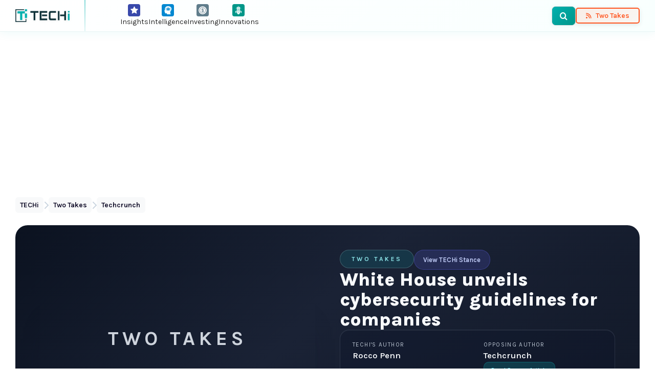

--- FILE ---
content_type: text/html; charset=UTF-8
request_url: https://www.techi.com/white-house-unveils-cybersecurity-guidelines-for-companies/
body_size: 15077
content:
<!doctype html>
<html lang="en-US" prefix="og: https://ogp.me/ns#">
<head>
	<meta charset="UTF-8">
	<meta name="viewport" content="width=device-width, initial-scale=1.0, viewport-fit=cover">
	<link rel="preload" href="https://www.techi.com/wp-content/themes/techi/assets/fonts/techi-icons.woff?irguxc" as="font" type="font/woff" crossorigin>
<!-- Google tag (gtag.js) consent mode dataLayer added by Site Kit -->
<script id="google_gtagjs-js-consent-mode-data-layer">
window.dataLayer = window.dataLayer || [];function gtag(){dataLayer.push(arguments);}
gtag('consent', 'default', {"ad_personalization":"denied","ad_storage":"denied","ad_user_data":"denied","analytics_storage":"denied","functionality_storage":"denied","security_storage":"denied","personalization_storage":"denied","region":["AT","BE","BG","CH","CY","CZ","DE","DK","EE","ES","FI","FR","GB","GR","HR","HU","IE","IS","IT","LI","LT","LU","LV","MT","NL","NO","PL","PT","RO","SE","SI","SK"],"wait_for_update":500});
window._googlesitekitConsentCategoryMap = {"statistics":["analytics_storage"],"marketing":["ad_storage","ad_user_data","ad_personalization"],"functional":["functionality_storage","security_storage"],"preferences":["personalization_storage"]};
window._googlesitekitConsents = {"ad_personalization":"denied","ad_storage":"denied","ad_user_data":"denied","analytics_storage":"denied","functionality_storage":"denied","security_storage":"denied","personalization_storage":"denied","region":["AT","BE","BG","CH","CY","CZ","DE","DK","EE","ES","FI","FR","GB","GR","HR","HU","IE","IS","IT","LI","LT","LU","LV","MT","NL","NO","PL","PT","RO","SE","SI","SK"],"wait_for_update":500};
</script>
<!-- End Google tag (gtag.js) consent mode dataLayer added by Site Kit -->

<!-- Search Engine Optimization by Rank Math PRO - https://rankmath.com/ -->
<title>White House unveils cybersecurity guidelines for companies - TECHi</title>
<meta name="description" content="The White House has released guidelines aimed at prodding companies that run some of the nation&#039;s most essential services such as utilities, cellphone towers"/>
<meta name="robots" content="follow, index, max-snippet:-1, max-video-preview:-1, max-image-preview:large"/>
<link rel="canonical" href="https://www.techi.com/white-house-unveils-cybersecurity-guidelines-for-companies/" />
<meta property="og:locale" content="en_US" />
<meta property="og:type" content="article" />
<meta property="og:title" content="White House unveils cybersecurity guidelines for companies - TECHi" />
<meta property="og:description" content="The White House has released guidelines aimed at prodding companies that run some of the nation&#039;s most essential services such as utilities, cellphone towers" />
<meta property="og:url" content="https://www.techi.com/white-house-unveils-cybersecurity-guidelines-for-companies/" />
<meta property="og:site_name" content="TECHi" />
<meta property="article:publisher" content="https://www.facebook.com/WeAreTECHi/" />
<meta property="article:author" content="http://www.facebook.com/profile.php?id=100001202480667" />
<meta property="article:section" content="Impact" />
<meta property="fb:app_id" content="1404538146480849" />
<meta property="og:image" content="https://www.techi.com/wp-content/uploads/2024/12/OpenGraph-Thumbnail.png" />
<meta property="og:image:secure_url" content="https://www.techi.com/wp-content/uploads/2024/12/OpenGraph-Thumbnail.png" />
<meta property="og:image:width" content="1200" />
<meta property="og:image:height" content="630" />
<meta property="og:image:alt" content="social media default thumbnail" />
<meta property="og:image:type" content="image/png" />
<meta property="article:published_time" content="2014-02-13T23:20:53-05:00" />
<meta name="twitter:card" content="summary_large_image" />
<meta name="twitter:title" content="White House unveils cybersecurity guidelines for companies - TECHi" />
<meta name="twitter:description" content="The White House has released guidelines aimed at prodding companies that run some of the nation&#039;s most essential services such as utilities, cellphone towers" />
<meta name="twitter:site" content="@TechiBlog" />
<meta name="twitter:creator" content="@socialpros" />
<meta name="twitter:image" content="https://www.techi.com/wp-content/uploads/2024/12/OpenGraph-Thumbnail.png" />
<script type="application/ld+json" class="rank-math-schema-pro">{"@context":"https://schema.org","@graph":[{"@type":"Place","@id":"https://www.techi.com/#place","address":{"@type":"PostalAddress","streetAddress":"30 N Gould St Ste R","addressLocality":"Sheridan","addressRegion":"Wyoming","postalCode":"82801","addressCountry":"USA"}},{"@type":"Organization","@id":"https://www.techi.com/#organization","name":"TECHi","url":"https://www.techi.com","sameAs":["https://www.facebook.com/WeAreTECHi/","https://twitter.com/TechiBlog","https://www.linkedin.com/company/techi/","https://www.pinterest.com/techi/","https://www.youtube.com/@Techi","https://www.instagram.com/wearetechi/"],"email":"info@techi.com","address":{"@type":"PostalAddress","streetAddress":"30 N Gould St Ste R","addressLocality":"Sheridan","addressRegion":"Wyoming","postalCode":"82801","addressCountry":"USA"},"logo":{"@type":"ImageObject","@id":"https://www.techi.com/#logo","url":"https://www.techi.com/wp-content/uploads/2024/10/300px.png","contentUrl":"https://www.techi.com/wp-content/uploads/2024/10/300px.png","caption":"TECHi","inLanguage":"en-US","width":"300","height":"71"},"contactPoint":[{"@type":"ContactPoint","telephone":"+1-307-463-4505","contactType":"customer support"}],"description":"Techi.com is a destination for disruptive technology and emerging trends.","legalName":"TECHi","numberOfEmployees":{"@type":"QuantitativeValue","value":"50"},"location":{"@id":"https://www.techi.com/#place"}},{"@type":"WebSite","@id":"https://www.techi.com/#website","url":"https://www.techi.com","name":"TECHi","alternateName":"TECHi.com","publisher":{"@id":"https://www.techi.com/#organization"},"inLanguage":"en-US"},{"@type":"ImageObject","@id":"https://www.techi.com/wp-content/uploads/2024/12/OpenGraph-Thumbnail.png","url":"https://www.techi.com/wp-content/uploads/2024/12/OpenGraph-Thumbnail.png","width":"1200","height":"630","caption":"social media default thumbnail","inLanguage":"en-US"},{"@type":"BreadcrumbList","@id":"https://www.techi.com/white-house-unveils-cybersecurity-guidelines-for-companies/#breadcrumb","itemListElement":[{"@type":"ListItem","position":"1","item":{"@id":"https://www.techi.com","name":"TECHi"}},{"@type":"ListItem","position":"2","item":{"@id":"https://www.techi.com/two-takes/","name":"Two Takes"}},{"@type":"ListItem","position":"3","item":{"@id":"https://www.techi.com/source/techcrunch-com/","name":"Techcrunch"}},{"@type":"ListItem","position":"4","item":{"@id":"https://www.techi.com/white-house-unveils-cybersecurity-guidelines-for-companies/","name":"White House unveils cybersecurity guidelines for companies"}}]},{"@type":"WebPage","@id":"https://www.techi.com/white-house-unveils-cybersecurity-guidelines-for-companies/#webpage","url":"https://www.techi.com/white-house-unveils-cybersecurity-guidelines-for-companies/","name":"White House unveils cybersecurity guidelines for companies - TECHi","datePublished":"2014-02-13T23:20:53-05:00","dateModified":"2014-02-13T23:20:53-05:00","isPartOf":{"@id":"https://www.techi.com/#website"},"primaryImageOfPage":{"@id":"https://www.techi.com/wp-content/uploads/2024/12/OpenGraph-Thumbnail.png"},"inLanguage":"en-US","breadcrumb":{"@id":"https://www.techi.com/white-house-unveils-cybersecurity-guidelines-for-companies/#breadcrumb"}},{"@type":"Person","@id":"https://www.techi.com/author/roccopenn/","name":"Rocco Penn","url":"https://www.techi.com/author/roccopenn/","image":{"@type":"ImageObject","@id":"https://secure.gravatar.com/avatar/cc2172f7bba08780eeae1d5a65422345?s=96&amp;d=404&amp;r=g","url":"https://secure.gravatar.com/avatar/cc2172f7bba08780eeae1d5a65422345?s=96&amp;d=404&amp;r=g","caption":"Rocco Penn","inLanguage":"en-US"},"sameAs":["http://www.facebook.com/profile.php?id=100001202480667","https://twitter.com/http://twitter.com/socialpros"],"worksFor":{"@id":"https://www.techi.com/#organization"}},{"@type":"NewsArticle","headline":"White House unveils cybersecurity guidelines for companies - TECHi","datePublished":"2014-02-13T23:20:53-05:00","dateModified":"2014-02-13T23:20:53-05:00","articleSection":"Techcrunch","author":{"@id":"https://www.techi.com/author/roccopenn/","name":"Rocco Penn"},"publisher":{"@id":"https://www.techi.com/#organization"},"description":"The White House\u00a0has released guidelines aimed at prodding companies that run some of the nation&#039;s most essential services such as utilities, cellphone towers","copyrightYear":"2014","copyrightHolder":{"@id":"https://www.techi.com/#organization"},"name":"White House unveils cybersecurity guidelines for companies - TECHi","@id":"https://www.techi.com/white-house-unveils-cybersecurity-guidelines-for-companies/#richSnippet","isPartOf":{"@id":"https://www.techi.com/white-house-unveils-cybersecurity-guidelines-for-companies/#webpage"},"image":{"@id":"https://www.techi.com/wp-content/uploads/2024/12/OpenGraph-Thumbnail.png"},"inLanguage":"en-US","mainEntityOfPage":{"@id":"https://www.techi.com/white-house-unveils-cybersecurity-guidelines-for-companies/#webpage"}}]}</script>
<!-- /Rank Math WordPress SEO plugin -->

<link rel='dns-prefetch' href='//cdn.jsdelivr.net' />
<link rel='dns-prefetch' href='//www.googletagmanager.com' />
<link rel='dns-prefetch' href='//fonts.googleapis.com' />
<link rel='dns-prefetch' href='//symbol-search.tradingview.com' />
<link rel='dns-prefetch' href='//www.tradingview.com' />
<link rel='dns-prefetch' href='//cdnjs.cloudflare.com' />
<link rel='dns-prefetch' href='//pagead2.googlesyndication.com' />
<link href='https://fonts.googleapis.com' rel='preconnect' />
<link href='https://fonts.gstatic.com' crossorigin rel='preconnect' />
<link href='https://cdn.jsdelivr.net' rel='preconnect' />
<link rel="alternate" type="application/rss+xml" title="TECHi &raquo; Feed" href="https://www.techi.com/feed/" />
<link rel="alternate" type="application/rss+xml" title="TECHi &raquo; Comments Feed" href="https://www.techi.com/comments/feed/" />
<link rel="alternate" type="application/rss+xml" title="TECHi &raquo; White House unveils cybersecurity guidelines for companies Comments Feed" href="https://www.techi.com/white-house-unveils-cybersecurity-guidelines-for-companies/feed/" />
<style id='wp-img-auto-sizes-contain-inline-css'>
img:is([sizes=auto i],[sizes^="auto," i]){contain-intrinsic-size:3000px 1500px}
/*# sourceURL=wp-img-auto-sizes-contain-inline-css */
</style>
<style id='classic-theme-styles-inline-css'>
/*! This file is auto-generated */
.wp-block-button__link{color:#fff;background-color:#32373c;border-radius:9999px;box-shadow:none;text-decoration:none;padding:calc(.667em + 2px) calc(1.333em + 2px);font-size:1.125em}.wp-block-file__button{background:#32373c;color:#fff;text-decoration:none}
/*# sourceURL=/wp-includes/css/classic-themes.min.css */
</style>
<link rel='stylesheet' id='techi-critical-css' href='https://www.techi.com/wp-content/themes/techi/style.css?ver=1769352471' media='all' />
<link rel='stylesheet' id='techi-icon-fonts-css' href='https://www.techi.com/wp-content/themes/techi/assets/css/techi-fonts.css?ver=1769352471' media='all' />
<link rel='stylesheet' id='bootstrap-css' href='https://cdn.jsdelivr.net/npm/bootstrap@5.3.3/dist/css/bootstrap.min.css?ver=1769352471' media='all' />
<link rel='stylesheet' id='techi-fonts-css' href='https://fonts.googleapis.com/css2?family=Karla:ital,wght@0,300;0,400;0,500;0,600;0,700;0,800;1,300;1,400;1,500;1,600;1,700;1,800&#038;display=swap&#038;ver=1769352471' media='all' />
<link rel='stylesheet' id='techi-two-takes-css' href='https://www.techi.com/wp-content/themes/techi/assets/css/single-two-takes.css?ver=1769352471' media='all' />

<!-- Google tag (gtag.js) snippet added by Site Kit -->
<!-- Google Analytics snippet added by Site Kit -->
<script src="https://www.googletagmanager.com/gtag/js?id=G-0BXX1SX6FP&amp;ver=1769352471" id="google_gtagjs-js" async></script>
<script id="google_gtagjs-js-after">
window.dataLayer = window.dataLayer || [];function gtag(){dataLayer.push(arguments);}
gtag("set","linker",{"domains":["www.techi.com"]});
gtag("js", new Date());
gtag("set", "developer_id.dZTNiMT", true);
gtag("config", "G-0BXX1SX6FP", {"googlesitekit_post_type":"two-takes"});
 window._googlesitekit = window._googlesitekit || {}; window._googlesitekit.throttledEvents = []; window._googlesitekit.gtagEvent = (name, data) => { var key = JSON.stringify( { name, data } ); if ( !! window._googlesitekit.throttledEvents[ key ] ) { return; } window._googlesitekit.throttledEvents[ key ] = true; setTimeout( () => { delete window._googlesitekit.throttledEvents[ key ]; }, 5 ); gtag( "event", name, { ...data, event_source: "site-kit" } ); }; 
//# sourceURL=google_gtagjs-js-after
</script>
<style type="text/css">.aawp .aawp-tb__row--highlight{background-color:#256aaf;}.aawp .aawp-tb__row--highlight{color:#fff;}.aawp .aawp-tb__row--highlight a{color:#fff;}</style><meta name="generator" content="Site Kit by Google 1.170.0" /><script>document.documentElement.className += " js";</script>
<style type="text/css">
		/* Admin bar logo */
		#wpadminbar #wp-admin-bar-wp-logo > .ab-item .ab-icon {
			background-image: url(https://www.techi.com/wp-content/uploads/2024/10/300px.png) !important;
			background-size: 20px 20px;
			background-repeat: no-repeat;
			background-position: center center;
			width: 26px;
			height: 26px;
		}
		#wpadminbar #wp-admin-bar-wp-logo > .ab-item .ab-icon:before {
			content: "";
		}
		
		/* Login page favicon (bonus) */
		.login #login h1 a {
			background-image: url(https://www.techi.com/wp-content/uploads/2024/10/300px.png);
		}
	</style>
<!-- Google AdSense meta tags added by Site Kit -->
<meta name="google-adsense-platform-account" content="ca-host-pub-2644536267352236">
<meta name="google-adsense-platform-domain" content="sitekit.withgoogle.com">
<!-- End Google AdSense meta tags added by Site Kit -->

<!-- Google AdSense snippet added by Site Kit -->
<script async src="https://pagead2.googlesyndication.com/pagead/js/adsbygoogle.js?client=ca-pub-3622621990509594&amp;host=ca-host-pub-2644536267352236" crossorigin="anonymous"></script>

<!-- End Google AdSense snippet added by Site Kit -->
<link rel="icon" href="https://www.techi.com/wp-content/uploads/2025/04/cropped-techi-favicon-32x32.png" sizes="32x32" />
<link rel="icon" href="https://www.techi.com/wp-content/uploads/2025/04/cropped-techi-favicon-192x192.png" sizes="192x192" />
<link rel="apple-touch-icon" href="https://www.techi.com/wp-content/uploads/2025/04/cropped-techi-favicon-180x180.png" />
<meta name="msapplication-TileImage" content="https://www.techi.com/wp-content/uploads/2025/04/cropped-techi-favicon-270x270.png" />
<style id='wp-block-heading-inline-css'>
h1:where(.wp-block-heading).has-background,h2:where(.wp-block-heading).has-background,h3:where(.wp-block-heading).has-background,h4:where(.wp-block-heading).has-background,h5:where(.wp-block-heading).has-background,h6:where(.wp-block-heading).has-background{padding:1.25em 2.375em}h1.has-text-align-left[style*=writing-mode]:where([style*=vertical-lr]),h1.has-text-align-right[style*=writing-mode]:where([style*=vertical-rl]),h2.has-text-align-left[style*=writing-mode]:where([style*=vertical-lr]),h2.has-text-align-right[style*=writing-mode]:where([style*=vertical-rl]),h3.has-text-align-left[style*=writing-mode]:where([style*=vertical-lr]),h3.has-text-align-right[style*=writing-mode]:where([style*=vertical-rl]),h4.has-text-align-left[style*=writing-mode]:where([style*=vertical-lr]),h4.has-text-align-right[style*=writing-mode]:where([style*=vertical-rl]),h5.has-text-align-left[style*=writing-mode]:where([style*=vertical-lr]),h5.has-text-align-right[style*=writing-mode]:where([style*=vertical-rl]),h6.has-text-align-left[style*=writing-mode]:where([style*=vertical-lr]),h6.has-text-align-right[style*=writing-mode]:where([style*=vertical-rl]){rotate:180deg}
/*# sourceURL=https://www.techi.com/wp-includes/blocks/heading/style.min.css */
</style>
<style id='wp-block-image-inline-css'>
.wp-block-image>a,.wp-block-image>figure>a{display:inline-block}.wp-block-image img{box-sizing:border-box;height:auto;max-width:100%;vertical-align:bottom}@media not (prefers-reduced-motion){.wp-block-image img.hide{visibility:hidden}.wp-block-image img.show{animation:show-content-image .4s}}.wp-block-image[style*=border-radius] img,.wp-block-image[style*=border-radius]>a{border-radius:inherit}.wp-block-image.has-custom-border img{box-sizing:border-box}.wp-block-image.aligncenter{text-align:center}.wp-block-image.alignfull>a,.wp-block-image.alignwide>a{width:100%}.wp-block-image.alignfull img,.wp-block-image.alignwide img{height:auto;width:100%}.wp-block-image .aligncenter,.wp-block-image .alignleft,.wp-block-image .alignright,.wp-block-image.aligncenter,.wp-block-image.alignleft,.wp-block-image.alignright{display:table}.wp-block-image .aligncenter>figcaption,.wp-block-image .alignleft>figcaption,.wp-block-image .alignright>figcaption,.wp-block-image.aligncenter>figcaption,.wp-block-image.alignleft>figcaption,.wp-block-image.alignright>figcaption{caption-side:bottom;display:table-caption}.wp-block-image .alignleft{float:left;margin:.5em 1em .5em 0}.wp-block-image .alignright{float:right;margin:.5em 0 .5em 1em}.wp-block-image .aligncenter{margin-left:auto;margin-right:auto}.wp-block-image :where(figcaption){margin-bottom:1em;margin-top:.5em}.wp-block-image.is-style-circle-mask img{border-radius:9999px}@supports ((-webkit-mask-image:none) or (mask-image:none)) or (-webkit-mask-image:none){.wp-block-image.is-style-circle-mask img{border-radius:0;-webkit-mask-image:url('data:image/svg+xml;utf8,<svg viewBox="0 0 100 100" xmlns="http://www.w3.org/2000/svg"><circle cx="50" cy="50" r="50"/></svg>');mask-image:url('data:image/svg+xml;utf8,<svg viewBox="0 0 100 100" xmlns="http://www.w3.org/2000/svg"><circle cx="50" cy="50" r="50"/></svg>');mask-mode:alpha;-webkit-mask-position:center;mask-position:center;-webkit-mask-repeat:no-repeat;mask-repeat:no-repeat;-webkit-mask-size:contain;mask-size:contain}}:root :where(.wp-block-image.is-style-rounded img,.wp-block-image .is-style-rounded img){border-radius:9999px}.wp-block-image figure{margin:0}.wp-lightbox-container{display:flex;flex-direction:column;position:relative}.wp-lightbox-container img{cursor:zoom-in}.wp-lightbox-container img:hover+button{opacity:1}.wp-lightbox-container button{align-items:center;backdrop-filter:blur(16px) saturate(180%);background-color:#5a5a5a40;border:none;border-radius:4px;cursor:zoom-in;display:flex;height:20px;justify-content:center;opacity:0;padding:0;position:absolute;right:16px;text-align:center;top:16px;width:20px;z-index:100}@media not (prefers-reduced-motion){.wp-lightbox-container button{transition:opacity .2s ease}}.wp-lightbox-container button:focus-visible{outline:3px auto #5a5a5a40;outline:3px auto -webkit-focus-ring-color;outline-offset:3px}.wp-lightbox-container button:hover{cursor:pointer;opacity:1}.wp-lightbox-container button:focus{opacity:1}.wp-lightbox-container button:focus,.wp-lightbox-container button:hover,.wp-lightbox-container button:not(:hover):not(:active):not(.has-background){background-color:#5a5a5a40;border:none}.wp-lightbox-overlay{box-sizing:border-box;cursor:zoom-out;height:100vh;left:0;overflow:hidden;position:fixed;top:0;visibility:hidden;width:100%;z-index:100000}.wp-lightbox-overlay .close-button{align-items:center;cursor:pointer;display:flex;justify-content:center;min-height:40px;min-width:40px;padding:0;position:absolute;right:calc(env(safe-area-inset-right) + 16px);top:calc(env(safe-area-inset-top) + 16px);z-index:5000000}.wp-lightbox-overlay .close-button:focus,.wp-lightbox-overlay .close-button:hover,.wp-lightbox-overlay .close-button:not(:hover):not(:active):not(.has-background){background:none;border:none}.wp-lightbox-overlay .lightbox-image-container{height:var(--wp--lightbox-container-height);left:50%;overflow:hidden;position:absolute;top:50%;transform:translate(-50%,-50%);transform-origin:top left;width:var(--wp--lightbox-container-width);z-index:9999999999}.wp-lightbox-overlay .wp-block-image{align-items:center;box-sizing:border-box;display:flex;height:100%;justify-content:center;margin:0;position:relative;transform-origin:0 0;width:100%;z-index:3000000}.wp-lightbox-overlay .wp-block-image img{height:var(--wp--lightbox-image-height);min-height:var(--wp--lightbox-image-height);min-width:var(--wp--lightbox-image-width);width:var(--wp--lightbox-image-width)}.wp-lightbox-overlay .wp-block-image figcaption{display:none}.wp-lightbox-overlay button{background:none;border:none}.wp-lightbox-overlay .scrim{background-color:#fff;height:100%;opacity:.9;position:absolute;width:100%;z-index:2000000}.wp-lightbox-overlay.active{visibility:visible}@media not (prefers-reduced-motion){.wp-lightbox-overlay.active{animation:turn-on-visibility .25s both}.wp-lightbox-overlay.active img{animation:turn-on-visibility .35s both}.wp-lightbox-overlay.show-closing-animation:not(.active){animation:turn-off-visibility .35s both}.wp-lightbox-overlay.show-closing-animation:not(.active) img{animation:turn-off-visibility .25s both}.wp-lightbox-overlay.zoom.active{animation:none;opacity:1;visibility:visible}.wp-lightbox-overlay.zoom.active .lightbox-image-container{animation:lightbox-zoom-in .4s}.wp-lightbox-overlay.zoom.active .lightbox-image-container img{animation:none}.wp-lightbox-overlay.zoom.active .scrim{animation:turn-on-visibility .4s forwards}.wp-lightbox-overlay.zoom.show-closing-animation:not(.active){animation:none}.wp-lightbox-overlay.zoom.show-closing-animation:not(.active) .lightbox-image-container{animation:lightbox-zoom-out .4s}.wp-lightbox-overlay.zoom.show-closing-animation:not(.active) .lightbox-image-container img{animation:none}.wp-lightbox-overlay.zoom.show-closing-animation:not(.active) .scrim{animation:turn-off-visibility .4s forwards}}@keyframes show-content-image{0%{visibility:hidden}99%{visibility:hidden}to{visibility:visible}}@keyframes turn-on-visibility{0%{opacity:0}to{opacity:1}}@keyframes turn-off-visibility{0%{opacity:1;visibility:visible}99%{opacity:0;visibility:visible}to{opacity:0;visibility:hidden}}@keyframes lightbox-zoom-in{0%{transform:translate(calc((-100vw + var(--wp--lightbox-scrollbar-width))/2 + var(--wp--lightbox-initial-left-position)),calc(-50vh + var(--wp--lightbox-initial-top-position))) scale(var(--wp--lightbox-scale))}to{transform:translate(-50%,-50%) scale(1)}}@keyframes lightbox-zoom-out{0%{transform:translate(-50%,-50%) scale(1);visibility:visible}99%{visibility:visible}to{transform:translate(calc((-100vw + var(--wp--lightbox-scrollbar-width))/2 + var(--wp--lightbox-initial-left-position)),calc(-50vh + var(--wp--lightbox-initial-top-position))) scale(var(--wp--lightbox-scale));visibility:hidden}}
/*# sourceURL=https://www.techi.com/wp-includes/blocks/image/style.min.css */
</style>
<style id='wp-block-image-theme-inline-css'>
:root :where(.wp-block-image figcaption){color:#555;font-size:13px;text-align:center}.is-dark-theme :root :where(.wp-block-image figcaption){color:#ffffffa6}.wp-block-image{margin:0 0 1em}
/*# sourceURL=https://www.techi.com/wp-includes/blocks/image/theme.min.css */
</style>
<style id='wp-block-columns-inline-css'>
.wp-block-columns{box-sizing:border-box;display:flex;flex-wrap:wrap!important}@media (min-width:782px){.wp-block-columns{flex-wrap:nowrap!important}}.wp-block-columns{align-items:normal!important}.wp-block-columns.are-vertically-aligned-top{align-items:flex-start}.wp-block-columns.are-vertically-aligned-center{align-items:center}.wp-block-columns.are-vertically-aligned-bottom{align-items:flex-end}@media (max-width:781px){.wp-block-columns:not(.is-not-stacked-on-mobile)>.wp-block-column{flex-basis:100%!important}}@media (min-width:782px){.wp-block-columns:not(.is-not-stacked-on-mobile)>.wp-block-column{flex-basis:0;flex-grow:1}.wp-block-columns:not(.is-not-stacked-on-mobile)>.wp-block-column[style*=flex-basis]{flex-grow:0}}.wp-block-columns.is-not-stacked-on-mobile{flex-wrap:nowrap!important}.wp-block-columns.is-not-stacked-on-mobile>.wp-block-column{flex-basis:0;flex-grow:1}.wp-block-columns.is-not-stacked-on-mobile>.wp-block-column[style*=flex-basis]{flex-grow:0}:where(.wp-block-columns){margin-bottom:1.75em}:where(.wp-block-columns.has-background){padding:1.25em 2.375em}.wp-block-column{flex-grow:1;min-width:0;overflow-wrap:break-word;word-break:break-word}.wp-block-column.is-vertically-aligned-top{align-self:flex-start}.wp-block-column.is-vertically-aligned-center{align-self:center}.wp-block-column.is-vertically-aligned-bottom{align-self:flex-end}.wp-block-column.is-vertically-aligned-stretch{align-self:stretch}.wp-block-column.is-vertically-aligned-bottom,.wp-block-column.is-vertically-aligned-center,.wp-block-column.is-vertically-aligned-top{width:100%}
/*# sourceURL=https://www.techi.com/wp-includes/blocks/columns/style.min.css */
</style>
<style id='wp-block-paragraph-inline-css'>
.is-small-text{font-size:.875em}.is-regular-text{font-size:1em}.is-large-text{font-size:2.25em}.is-larger-text{font-size:3em}.has-drop-cap:not(:focus):first-letter{float:left;font-size:8.4em;font-style:normal;font-weight:100;line-height:.68;margin:.05em .1em 0 0;text-transform:uppercase}body.rtl .has-drop-cap:not(:focus):first-letter{float:none;margin-left:.1em}p.has-drop-cap.has-background{overflow:hidden}:root :where(p.has-background){padding:1.25em 2.375em}:where(p.has-text-color:not(.has-link-color)) a{color:inherit}p.has-text-align-left[style*="writing-mode:vertical-lr"],p.has-text-align-right[style*="writing-mode:vertical-rl"]{rotate:180deg}
/*# sourceURL=https://www.techi.com/wp-includes/blocks/paragraph/style.min.css */
</style>
<style id='global-styles-inline-css'>
:root{--wp--preset--aspect-ratio--square: 1;--wp--preset--aspect-ratio--4-3: 4/3;--wp--preset--aspect-ratio--3-4: 3/4;--wp--preset--aspect-ratio--3-2: 3/2;--wp--preset--aspect-ratio--2-3: 2/3;--wp--preset--aspect-ratio--16-9: 16/9;--wp--preset--aspect-ratio--9-16: 9/16;--wp--preset--color--black: #000000;--wp--preset--color--cyan-bluish-gray: #abb8c3;--wp--preset--color--white: #ffffff;--wp--preset--color--pale-pink: #f78da7;--wp--preset--color--vivid-red: #cf2e2e;--wp--preset--color--luminous-vivid-orange: #ff6900;--wp--preset--color--luminous-vivid-amber: #fcb900;--wp--preset--color--light-green-cyan: #7bdcb5;--wp--preset--color--vivid-green-cyan: #00d084;--wp--preset--color--pale-cyan-blue: #8ed1fc;--wp--preset--color--vivid-cyan-blue: #0693e3;--wp--preset--color--vivid-purple: #9b51e0;--wp--preset--gradient--vivid-cyan-blue-to-vivid-purple: linear-gradient(135deg,rgb(6,147,227) 0%,rgb(155,81,224) 100%);--wp--preset--gradient--light-green-cyan-to-vivid-green-cyan: linear-gradient(135deg,rgb(122,220,180) 0%,rgb(0,208,130) 100%);--wp--preset--gradient--luminous-vivid-amber-to-luminous-vivid-orange: linear-gradient(135deg,rgb(252,185,0) 0%,rgb(255,105,0) 100%);--wp--preset--gradient--luminous-vivid-orange-to-vivid-red: linear-gradient(135deg,rgb(255,105,0) 0%,rgb(207,46,46) 100%);--wp--preset--gradient--very-light-gray-to-cyan-bluish-gray: linear-gradient(135deg,rgb(238,238,238) 0%,rgb(169,184,195) 100%);--wp--preset--gradient--cool-to-warm-spectrum: linear-gradient(135deg,rgb(74,234,220) 0%,rgb(151,120,209) 20%,rgb(207,42,186) 40%,rgb(238,44,130) 60%,rgb(251,105,98) 80%,rgb(254,248,76) 100%);--wp--preset--gradient--blush-light-purple: linear-gradient(135deg,rgb(255,206,236) 0%,rgb(152,150,240) 100%);--wp--preset--gradient--blush-bordeaux: linear-gradient(135deg,rgb(254,205,165) 0%,rgb(254,45,45) 50%,rgb(107,0,62) 100%);--wp--preset--gradient--luminous-dusk: linear-gradient(135deg,rgb(255,203,112) 0%,rgb(199,81,192) 50%,rgb(65,88,208) 100%);--wp--preset--gradient--pale-ocean: linear-gradient(135deg,rgb(255,245,203) 0%,rgb(182,227,212) 50%,rgb(51,167,181) 100%);--wp--preset--gradient--electric-grass: linear-gradient(135deg,rgb(202,248,128) 0%,rgb(113,206,126) 100%);--wp--preset--gradient--midnight: linear-gradient(135deg,rgb(2,3,129) 0%,rgb(40,116,252) 100%);--wp--preset--font-size--small: 13px;--wp--preset--font-size--medium: 20px;--wp--preset--font-size--large: 36px;--wp--preset--font-size--x-large: 42px;--wp--preset--spacing--20: 0.44rem;--wp--preset--spacing--30: 0.67rem;--wp--preset--spacing--40: 1rem;--wp--preset--spacing--50: 1.5rem;--wp--preset--spacing--60: 2.25rem;--wp--preset--spacing--70: 3.38rem;--wp--preset--spacing--80: 5.06rem;--wp--preset--shadow--natural: 6px 6px 9px rgba(0, 0, 0, 0.2);--wp--preset--shadow--deep: 12px 12px 50px rgba(0, 0, 0, 0.4);--wp--preset--shadow--sharp: 6px 6px 0px rgba(0, 0, 0, 0.2);--wp--preset--shadow--outlined: 6px 6px 0px -3px rgb(255, 255, 255), 6px 6px rgb(0, 0, 0);--wp--preset--shadow--crisp: 6px 6px 0px rgb(0, 0, 0);}:where(.is-layout-flex){gap: 0.5em;}:where(.is-layout-grid){gap: 0.5em;}body .is-layout-flex{display: flex;}.is-layout-flex{flex-wrap: wrap;align-items: center;}.is-layout-flex > :is(*, div){margin: 0;}body .is-layout-grid{display: grid;}.is-layout-grid > :is(*, div){margin: 0;}:where(.wp-block-columns.is-layout-flex){gap: 2em;}:where(.wp-block-columns.is-layout-grid){gap: 2em;}:where(.wp-block-post-template.is-layout-flex){gap: 1.25em;}:where(.wp-block-post-template.is-layout-grid){gap: 1.25em;}.has-black-color{color: var(--wp--preset--color--black) !important;}.has-cyan-bluish-gray-color{color: var(--wp--preset--color--cyan-bluish-gray) !important;}.has-white-color{color: var(--wp--preset--color--white) !important;}.has-pale-pink-color{color: var(--wp--preset--color--pale-pink) !important;}.has-vivid-red-color{color: var(--wp--preset--color--vivid-red) !important;}.has-luminous-vivid-orange-color{color: var(--wp--preset--color--luminous-vivid-orange) !important;}.has-luminous-vivid-amber-color{color: var(--wp--preset--color--luminous-vivid-amber) !important;}.has-light-green-cyan-color{color: var(--wp--preset--color--light-green-cyan) !important;}.has-vivid-green-cyan-color{color: var(--wp--preset--color--vivid-green-cyan) !important;}.has-pale-cyan-blue-color{color: var(--wp--preset--color--pale-cyan-blue) !important;}.has-vivid-cyan-blue-color{color: var(--wp--preset--color--vivid-cyan-blue) !important;}.has-vivid-purple-color{color: var(--wp--preset--color--vivid-purple) !important;}.has-black-background-color{background-color: var(--wp--preset--color--black) !important;}.has-cyan-bluish-gray-background-color{background-color: var(--wp--preset--color--cyan-bluish-gray) !important;}.has-white-background-color{background-color: var(--wp--preset--color--white) !important;}.has-pale-pink-background-color{background-color: var(--wp--preset--color--pale-pink) !important;}.has-vivid-red-background-color{background-color: var(--wp--preset--color--vivid-red) !important;}.has-luminous-vivid-orange-background-color{background-color: var(--wp--preset--color--luminous-vivid-orange) !important;}.has-luminous-vivid-amber-background-color{background-color: var(--wp--preset--color--luminous-vivid-amber) !important;}.has-light-green-cyan-background-color{background-color: var(--wp--preset--color--light-green-cyan) !important;}.has-vivid-green-cyan-background-color{background-color: var(--wp--preset--color--vivid-green-cyan) !important;}.has-pale-cyan-blue-background-color{background-color: var(--wp--preset--color--pale-cyan-blue) !important;}.has-vivid-cyan-blue-background-color{background-color: var(--wp--preset--color--vivid-cyan-blue) !important;}.has-vivid-purple-background-color{background-color: var(--wp--preset--color--vivid-purple) !important;}.has-black-border-color{border-color: var(--wp--preset--color--black) !important;}.has-cyan-bluish-gray-border-color{border-color: var(--wp--preset--color--cyan-bluish-gray) !important;}.has-white-border-color{border-color: var(--wp--preset--color--white) !important;}.has-pale-pink-border-color{border-color: var(--wp--preset--color--pale-pink) !important;}.has-vivid-red-border-color{border-color: var(--wp--preset--color--vivid-red) !important;}.has-luminous-vivid-orange-border-color{border-color: var(--wp--preset--color--luminous-vivid-orange) !important;}.has-luminous-vivid-amber-border-color{border-color: var(--wp--preset--color--luminous-vivid-amber) !important;}.has-light-green-cyan-border-color{border-color: var(--wp--preset--color--light-green-cyan) !important;}.has-vivid-green-cyan-border-color{border-color: var(--wp--preset--color--vivid-green-cyan) !important;}.has-pale-cyan-blue-border-color{border-color: var(--wp--preset--color--pale-cyan-blue) !important;}.has-vivid-cyan-blue-border-color{border-color: var(--wp--preset--color--vivid-cyan-blue) !important;}.has-vivid-purple-border-color{border-color: var(--wp--preset--color--vivid-purple) !important;}.has-vivid-cyan-blue-to-vivid-purple-gradient-background{background: var(--wp--preset--gradient--vivid-cyan-blue-to-vivid-purple) !important;}.has-light-green-cyan-to-vivid-green-cyan-gradient-background{background: var(--wp--preset--gradient--light-green-cyan-to-vivid-green-cyan) !important;}.has-luminous-vivid-amber-to-luminous-vivid-orange-gradient-background{background: var(--wp--preset--gradient--luminous-vivid-amber-to-luminous-vivid-orange) !important;}.has-luminous-vivid-orange-to-vivid-red-gradient-background{background: var(--wp--preset--gradient--luminous-vivid-orange-to-vivid-red) !important;}.has-very-light-gray-to-cyan-bluish-gray-gradient-background{background: var(--wp--preset--gradient--very-light-gray-to-cyan-bluish-gray) !important;}.has-cool-to-warm-spectrum-gradient-background{background: var(--wp--preset--gradient--cool-to-warm-spectrum) !important;}.has-blush-light-purple-gradient-background{background: var(--wp--preset--gradient--blush-light-purple) !important;}.has-blush-bordeaux-gradient-background{background: var(--wp--preset--gradient--blush-bordeaux) !important;}.has-luminous-dusk-gradient-background{background: var(--wp--preset--gradient--luminous-dusk) !important;}.has-pale-ocean-gradient-background{background: var(--wp--preset--gradient--pale-ocean) !important;}.has-electric-grass-gradient-background{background: var(--wp--preset--gradient--electric-grass) !important;}.has-midnight-gradient-background{background: var(--wp--preset--gradient--midnight) !important;}.has-small-font-size{font-size: var(--wp--preset--font-size--small) !important;}.has-medium-font-size{font-size: var(--wp--preset--font-size--medium) !important;}.has-large-font-size{font-size: var(--wp--preset--font-size--large) !important;}.has-x-large-font-size{font-size: var(--wp--preset--font-size--x-large) !important;}
:where(.wp-block-columns.is-layout-flex){gap: 2em;}:where(.wp-block-columns.is-layout-grid){gap: 2em;}
/*# sourceURL=global-styles-inline-css */
</style>
<style id='core-block-supports-inline-css'>
.wp-container-core-column-is-layout-07b51d56 > :where(:not(.alignleft):not(.alignright):not(.alignfull)){margin-right:0 !important;}.wp-container-core-columns-is-layout-9d6595d7{flex-wrap:nowrap;}
/*# sourceURL=core-block-supports-inline-css */
</style>
<link rel='stylesheet' id='techi-comment-css-css' href='https://www.techi.com/wp-content/plugins/techi-commenting/assets/comment-style.css?ver=1769352471' media='all' />
</head>

<body class="wp-singular two-takes-template-default single single-two-takes postid-51098 single-format-standard wp-custom-logo wp-embed-responsive wp-theme-techi aawp-custom">

<a class="skip-link screen-reader-text" href="#primary">
	Skip to content</a>


<div id="page" class="site">

	<header class="main-top-header-bar" role="banner">
		<div class="techi-container">
			<div class="main-top-header-bar-inner">
				<div class="main-top-header-bar-inner-wrapper d-flex align-items-center justify-content-between">

					<div class="header-logo">
						<div><a href="https://www.techi.com/"><img src="https://www.techi.com/wp-content/uploads/2024/10/300px.png" alt="TECHi Logo" width="160" height="36"></a></div>					</div>

					<div class="header-btns-main-wrapper">

													<div class="header-cat-btns-wrapper">
										<div class="header-cat-all header-cat-insights">
			<a href="https://www.techi.com/category/insights/" aria-label="Navigate to Insights Page">
				<span class="screen-reader-text">Go to Insights page</span>
				<i class="techi-icon techi-star"></i>Insights			</a>
		</div>
				<div class="header-cat-all header-cat-intelligence">
			<a href="https://www.techi.com/category/intelligence/" aria-label="Navigate to Intelligence Page">
				<span class="screen-reader-text">Go to Intelligence page</span>
				<i class="techi-icon techi-intelligence"></i>Intelligence			</a>
		</div>
				<div class="header-cat-all header-cat-investing">
			<a href="https://www.techi.com/category/investing/" aria-label="Navigate to Investing Page">
				<span class="screen-reader-text">Go to Investing page</span>
				<i class="techi-icon techi-investing"></i>Investing			</a>
		</div>
				<div class="header-cat-all header-cat-innovations">
			<a href="https://www.techi.com/category/innovations/" aria-label="Navigate to Innovations Page">
				<span class="screen-reader-text">Go to Innovations page</span>
				<i class="techi-icon techi-innovations"></i>Innovations			</a>
		</div>
									</div>
						
													<div class="top-header-bar-right-elements d-none d-lg-flex align-items-center g-5">
									
	<div class="header-search-bar position-relative">
		

	<label class="screen-reader-text" for="header-search-desktop">
		Search for:	</label>

	

	<button type="submit" class="search-submit">
		<span class="screen-reader-text">Search</span>
		<i class="techi-icon techi-search"></i>
	</button>

	</div>

	<div class="two-takes-btn d-md-block d-none">
		<a href="https://www.techi.com/two-takes" aria-label="Navigate to Two Takes Page">
			<span class="screen-reader-text">Go to Two Takes page</span>
			<i class="techi-icon techi-rss-solid"></i>
			Two Takes
		</a>
	</div>
								</div>
						
													<div class="top-header-bar-right-elements d-flex d-lg-none align-items-center gap-3">
									<button class="search-mobile-btn" type="button" data-bs-toggle="offcanvas" data-bs-target="#offcanvasTop" aria-controls="offcanvasTop" aria-label="Open search bar">
		<span class="screen-reader-text">Open search panel</span>
		<i class="techi-icon techi-search"></i>
		<span class="d-none d-sm-inline">Search</span>
	</button>

	<div class="offcanvas offcanvas-top" id="offcanvasTop" aria-labelledby="offcanvasTopLabel">
		<div class="offcanvas-header">
			<h5 id="offcanvasTopLabel"></h5>
			<button type="button" class="btn-close text-reset" data-bs-dismiss="offcanvas" aria-label="Close search panel">
				<span class="screen-reader-text">Close search panel</span>
			</button>
		</div>
		<div class="offcanvas-body">
			

	<label class="screen-reader-text" for="header-search-mobile">
		Search for:	</label>

	

	<button type="submit" class="search-submit">
		<span class="screen-reader-text">Search</span>
		<i class="techi-icon techi-search"></i>
	</button>

		</div>
	</div>

		<div class="two-takes-btn-mobile d-md-none d-flex justify-content-between align-items-center gap-2">
		<a href="https://www.techi.com/two-takes" aria-label="Navigate to Two Takes Page">
			<span class="screen-reader-text">Go to Two Takes page</span>
			<i class="techi-icon techi-rss-solid"></i>
		</a>
	</div>
								</div>
						
					</div>
				</div>

								
			</div>
		</div>
	</header>

	<div id="content" class="site-content"><main id="primary" class="site-main">


	<article
		id="post-51098"
		class="two-takes-article post-51098 two-takes type-two-takes status-publish format-standard hentry category-impact source-techcrunch-com"		itemscope
		itemtype="https://schema.org/Article"
	>
		<meta itemprop="mainEntityOfPage" content="https://www.techi.com/white-house-unveils-cybersecurity-guidelines-for-companies/" />
		<meta itemprop="datePublished" content="2014-02-13T23:20:53-05:00" />
		<meta itemprop="dateModified" content="2014-02-13T23:20:53-05:00" />

		<section class="techi-container two-takes-breadcrumbs py-3">
			<div class="d-flex align-items-center gap-md-4 gap-3 flex-wrap">
				<nav class="techi-breadcrumb" aria-label="Breadcrumb">
					<nav aria-label="breadcrumbs" class="rank-math-breadcrumb"><p><a href="https://www.techi.com">TECHi</a><span class="separator"> . </span><a href="https://www.techi.com/two-takes/">Two Takes</a><span class="separator"> . </span><a href="https://www.techi.com/source/techcrunch-com/">Techcrunch</a></p></nav>				</nav>
			</div>
		</section>

		<section class="techi-container two-takes-hero-wrap">
			<div class="two-takes-hero">

				<figure class="two-takes-hero-media">
											<div class="two-takes-hero-placeholder" aria-hidden="true">
							<span>Two Takes</span>
						</div>
									</figure>

				<div class="two-takes-hero-content">
					<div class="two-takes-hero-topline">
						<span class="two-takes-hero-pill">Two Takes</span>
						<a class="two-takes-hero-stance-button" href="#two-takes-stance">
							View TECHi Stance						</a>
					</div>

					<h1 class="two-takes-hero-title" itemprop="headline">White House unveils cybersecurity guidelines for companies</h1>

					<div class="two-takes-hero-meta">
						<div class="two-takes-meta-item">
							<span class="two-takes-meta-label">TECHi&#039;s Author</span>
							<span class="two-takes-meta-value" itemprop="author" itemscope itemtype="https://schema.org/Person">
								<span itemprop="name">Rocco Penn</span>
							</span>
						</div>

						<div class="two-takes-meta-item">
							<span class="two-takes-meta-label">Opposing Author</span>
							<span class="two-takes-meta-value">Techcrunch</span>

															<a
									class="two-takes-meta-link"
									href="https://techcrunch.com//2014/02/12/white-house-unveils-cybersecurity-plan-for-big-firms-looks-to-silicon-valley-next/"
									target="_blank"
									rel="nofollow noopener noreferrer"
								>
									Read Source Article								</a>
													</div>

						<div class="two-takes-meta-item">
							<span class="two-takes-meta-label">Last Updated</span>
							<span class="two-takes-meta-value">
								<time datetime="2014-02-13T23:20:53-05:00" itemprop="dateModified">
									February 13, 2014 · 11:20 PM EST								</time>
							</span>

													</div>

					</div>
				</div>
			</div>
		</section>

		<!-- ───────── Body ────────── -->
		<section class="techi-container mt-1 techi-two-takes-single">
			<div class="two-takes-content">

				<div class="two-takes-chip-stack">
											<div class="two-takes-chip-row">
															<a class="two-takes-chip two-takes-chip--source" href="https://www.techi.com/source/techcrunch-com/">
									<span class="two-takes-chip-dot" aria-hidden="true"></span>
									<span>Techcrunch</span>
								</a>
													</div>
					
					<div class="two-takes-chip-row two-takes-chip-row--timeline">
													<span class="two-takes-chip two-takes-chip--external">
								<span class="two-takes-chip-dot" aria-hidden="true"></span>
								<span class="two-takes-chip-text">Techcrunch</span>

																	<a class="two-takes-chip-link" href="https://www.techi.com/source/techcrunch-com/">
										View all Techcrunch Two Takes by TECHi									</a>
								
																	<a class="two-takes-chip-link two-takes-chip-link--external" href="https://techcrunch.com//2014/02/12/white-house-unveils-cybersecurity-plan-for-big-firms-looks-to-silicon-valley-next/" target="_blank" rel="nofollow noopener noreferrer">
										Read the original story									</a>
															</span>
						
						<span class="two-takes-chip two-takes-chip--published">
							<span class="two-takes-chip-dot" aria-hidden="true"></span>
							<span>
								Published February 13, 2014							</span>
						</span>

											</div>
				</div>

				<div class="two-takes-layout">
					<div class="two-takes-panel two-takes-panel--techi">
						<div class="two-takes-panel-header">
							<span class="two-takes-badge">TECHi&#039;s Take</span>

															<div class="two-takes-author-meta">
									<a class="two-takes-author-avatar-link" href="https://www.techi.com/author/roccopenn/">
										<img alt='Rocco Penn' src='https://secure.gravatar.com/avatar/cc2172f7bba08780eeae1d5a65422345?s=64&#038;d=404&#038;r=g' srcset='https://secure.gravatar.com/avatar/cc2172f7bba08780eeae1d5a65422345?s=128&#038;d=404&#038;r=g 2x' class='avatar avatar-64 photo avatar-default two-takes-author-avatar' height='64' width='64' decoding='async'/>									</a>

									<div class="two-takes-author-meta-text">
										<a class="two-takes-author" href="https://www.techi.com/author/roccopenn/">
											Rocco Penn										</a>

										<ul class="two-takes-panel-meta">
											<li>
												<span class="two-takes-panel-meta-label">Words</span>
												<span class="two-takes-panel-meta-value">76</span>
											</li>
											<li>
												<span class="two-takes-panel-meta-label">Estimated Read</span>
												<span class="two-takes-panel-meta-value">
													1 min												</span>
											</li>
										</ul>
									</div>
								</div>
													</div>

						<div class="two-takes-panel-body two-takes-post-content" itemprop="articleBody">
							<p>The White House has released guidelines aimed at prodding companies that run some of the nation&#8217;s most essential services such as utilities, cellphone towers and banks to better protect themselves from cyberattacks. Officials said the guidelines, developed under an executive order that President Obama signed a year ago, provide companies overseeing the nation&#8217;s crucial infrastructure with a blueprint for identifying potential threats, protecting themselves from cyberattacks and, if an attack occurs, recovering from it.</p>						</div>
					</div>

					<div class="two-takes-panel two-takes-panel--opponent">
						<div class="two-takes-panel-header">
							<div class="two-takes-source-meta">
								
								<span class="two-takes-badge two-takes-badge--secondary">
									Techcrunch								</span>
							</div>

							<p class="two-takes-author">Techcrunch</p>

							<ul class="two-takes-panel-meta">
								<li>
									<span class="two-takes-panel-meta-label">Words</span>
									<span class="two-takes-panel-meta-value">113</span>
								</li>
								<li>
									<span class="two-takes-panel-meta-label">Estimated Read</span>
									<span class="two-takes-panel-meta-value">
										1 min									</span>
								</li>

															</ul>

															<a class="two-takes-panel-link" href="https://techcrunch.com//2014/02/12/white-house-unveils-cybersecurity-plan-for-big-firms-looks-to-silicon-valley-next/" target="_blank" rel="nofollow noopener noreferrer">
									Read Article								</a>
													</div>

						<div class="two-takes-panel-body two-takes-panel-body--opponent">
							<div class="two-takes-quote"><blockquote>
<p>The Obama administration unveiled Wednesday a long-awaited plan for bolstering the cybersecurity of critical-infrastructure providers — including big information technology and communications companies — and is gearing up to try to enlist smaller Silicon Valley shops in its battle against hackers. Top officials at the White House presented the so-called <a href="http://www.nist.gov/cyberframework/" target="_blank" rel="nofollow noopener">Cybersecurity Framework</a>, a 39-page plan for the federal government and critical-infrastructure providers (both private and public) to share more data with each other about cyber threats. It was spurred by an<a href="https://www.whitehouse.gov/the-press-office/2013/02/12/executive-order-improving-critical-infrastructure-cybersecurity" target="_blank" rel="nofollow noopener">executive order</a> that President Obama signed in February 2013 calling for the <a href="http://www.nist.gov/" target="_blank" rel="nofollow noopener">National Institute of Standards and Technology</a> and private firms to craft a voluntary framework for thwarting cyber attacks from nefarious hackers and nation states.</p>
</blockquote>
</div>
															<a href="https://techcrunch.com//2014/02/12/white-house-unveils-cybersecurity-plan-for-big-firms-looks-to-silicon-valley-next/" class="swedish-source-btn mt-4" target="_blank" rel="nofollow noopener noreferrer">
									<i class="techi-icon techi-lightbulb-o source-btn-icon" aria-hidden="true"></i>
									Source								</a>
													</div>
					</div>
				</div>

									<div class="note-box two-takes-note mt-4"><p>NOTE: TECHi Two-Takes are the stories we have chosen from the web along with a little bit of our opinion in a paragraph. Please check the original story in the Source Button below.</p>
</div>
				
				<div id="two-takes-stance" class="two-takes-stance-section">
					<div class="two-takes-stance-card">
						<span class="two-takes-stance-badge two-takes-stance--neutral">
							<span class="two-takes-stance-dot" aria-hidden="true"></span>
							Balanced Perspective						</span>
						<p class="two-takes-stance-copy">TECHi weighs both sides before reaching a conclusion.</p>
													<p class="two-takes-stance-footnote">
								TECHi’s editorial take above outlines the reasoning that supports this position.							</p>
											</div>
				</div>

									<section id="comments" class="entry-comments" aria-label="Comments">
						    <div id="techi-comments-51098"></div>
    <script>
      document.addEventListener('DOMContentLoaded', function () {
        if (window.renderTechiComments) {
          window.renderTechiComments('techi-comments-51098', {
            postId: 51098,
            bearerToken: localStorage.getItem('bearer_token') || ''
          });
        }
      });
    </script>
  					</section>
				
			</div>
		</section>

		<section class="py-5 bg-bright-gray"><div class="techi-container">	
	<div class="d-flex justify-content-between align-items-center mb-4">
		<div>
							<h4 class="section-start-heading">More Two Takes from Techcrunch</h4>
						<p class="section-start-subheading"></p>
		</div>
		
			</div>

	<div class="row gy-4">
					
			<div class="col-xl-3 col-lg-3 col-md-6 col-sm-6">
				<div class="heading-only-cards">
					<a href="https://www.techi.com/james-cameron-warns-against-generative-ai-filmmaking/">
						<img width="352" height="176" src="https://www.techi.com/wp-content/uploads/2025/12/2025-12-01-‘Avatar-director-James-Cameron-says-generative-AI-is-‘horrifying-techi@2x-600x300.webp" 
							 class="img-fluid w-100" alt="James Cameron’s Caution on Generative AI Reflects Industry Concerns and Future Challenges" 
							 loading="lazy" decoding="async">
					</a>

					<div class="px-3 pb-3">
						
													<div class="post-title">
								<a href="https://www.techi.com/james-cameron-warns-against-generative-ai-filmmaking/">James Cameron’s Caution on Generative AI Reflects Industry Concerns and Future Challenges</a>
							</div>
						
														<div class="post-meta-details">
		<div class="d-flex align-items-center">
											<div class="user-img-admin">
					<a href="https://www.techi.com/author/munazza/">
						<img src="https://secure.gravatar.com/avatar/83b01a1343ba6c0c1bf5000115f9a102?s=40&#038;d=404&#038;r=g" alt="Munazza" 
							 class="author-avatar-img" loading="lazy" />
					</a>
				</div>
						<strong><a class="author-url" href="https://www.techi.com/author/munazza/">Munazza</a></strong>
		</div>
				<span><time datetime="2025-12-01T05:00:53-05:00">
			Dec 1, 2025		</time></span>
	</div>
							
						
													<p class="line-clamp-3">James Cameron, the acclaimed director known for pioneering visual effects in movies like Avatar, has expressed strong reservations about generative…</p>
											</div>
				</div>
			</div>
					
			<div class="col-xl-3 col-lg-3 col-md-6 col-sm-6">
				<div class="heading-only-cards">
					<a href="https://www.techi.com/chatgpt-voice-mode-integrated-main-chat-interface-update/">
						<img width="352" height="176" src="https://www.techi.com/wp-content/uploads/2025/11/2025-11-26-ChatGPTs-voice-mode-is-no-longer-a-separate-interface-techi@2x-600x300.webp" 
							 class="img-fluid w-100" alt="ChatGPT Voice Mode Now Integrated for Natural Conversations and Better User Experience" 
							 loading="lazy" decoding="async">
					</a>

					<div class="px-3 pb-3">
						
													<div class="post-title">
								<a href="https://www.techi.com/chatgpt-voice-mode-integrated-main-chat-interface-update/">ChatGPT Voice Mode Now Integrated for Natural Conversations and Better User Experience</a>
							</div>
						
														<div class="post-meta-details">
		<div class="d-flex align-items-center">
											<div class="user-img-admin">
					<a href="https://www.techi.com/author/munazza/">
						<img src="https://secure.gravatar.com/avatar/83b01a1343ba6c0c1bf5000115f9a102?s=40&#038;d=404&#038;r=g" alt="Munazza" 
							 class="author-avatar-img" loading="lazy" />
					</a>
				</div>
						<strong><a class="author-url" href="https://www.techi.com/author/munazza/">Munazza</a></strong>
		</div>
				<span><time datetime="2025-11-26T04:40:52-05:00">
			Nov 26, 2025		</time></span>
	</div>
							
						
													<p class="line-clamp-3">ChatGPT&#039;s voice mode has been integrated directly into the main chat interface, making it easier and more natural to use. …</p>
											</div>
				</div>
			</div>
					
			<div class="col-xl-3 col-lg-3 col-md-6 col-sm-6">
				<div class="heading-only-cards">
					<a href="https://www.techi.com/x-about-this-account-feature-location-accuracy-issue/">
						<img width="352" height="176" src="https://www.techi.com/wp-content/uploads/2025/11/2025-11-24-Xs-new-About-This-Account-feature-is-going-great-techi@2x-600x300.webp" 
							 class="img-fluid w-100" alt="X New About This Account Feature Reveals Account Details including Country Location but it faces Trust Issues" 
							 loading="lazy" decoding="async">
					</a>

					<div class="px-3 pb-3">
						
													<div class="post-title">
								<a href="https://www.techi.com/x-about-this-account-feature-location-accuracy-issue/">X New About This Account Feature Reveals Account Details including Country Location but it faces Trust Issues</a>
							</div>
						
														<div class="post-meta-details">
		<div class="d-flex align-items-center">
											<div class="user-img-admin">
					<a href="https://www.techi.com/author/hafsarizwan/">
						<img src="https://www.techi.com/wp-content/uploads/2025/10/hafsa-rizwan-e1762023007197.jpeg" alt="Hafsa" 
							 class="author-avatar-img" loading="lazy" />
					</a>
				</div>
						<strong><a class="author-url" href="https://www.techi.com/author/hafsarizwan/">Hafsa</a></strong>
		</div>
				<span><time datetime="2025-11-24T02:49:38-05:00">
			Nov 24, 2025		</time></span>
	</div>
							
						
													<p class="line-clamp-3">X has rolled out a new ‘About This Account’ feature showing when an account joined, username changes, and importantly, geographic…</p>
											</div>
				</div>
			</div>
					
			<div class="col-xl-3 col-lg-3 col-md-6 col-sm-6">
				<div class="heading-only-cards">
					<a href="https://www.techi.com/whatsapp-about-status-update-instagram-notes-style/">
						<img width="352" height="176" src="https://www.techi.com/wp-content/uploads/2025/11/2025-11-21-WhatsApp-gets-its-own-Instagram-Notes-like-feature-techi@2x-600x300.webp" 
							 class="img-fluid w-100" alt="WhatsApp is Getting its Own Version of a Status Update Feature, Similar to Instagram Notes" 
							 loading="lazy" decoding="async">
					</a>

					<div class="px-3 pb-3">
						
													<div class="post-title">
								<a href="https://www.techi.com/whatsapp-about-status-update-instagram-notes-style/">WhatsApp is Getting its Own Version of a Status Update Feature, Similar to Instagram Notes</a>
							</div>
						
														<div class="post-meta-details">
		<div class="d-flex align-items-center">
											<div class="user-img-admin">
					<a href="https://www.techi.com/author/hafsarizwan/">
						<img src="https://www.techi.com/wp-content/uploads/2025/10/hafsa-rizwan-e1762023007197.jpeg" alt="Hafsa" 
							 class="author-avatar-img" loading="lazy" />
					</a>
				</div>
						<strong><a class="author-url" href="https://www.techi.com/author/hafsarizwan/">Hafsa</a></strong>
		</div>
				<span><time datetime="2025-11-21T06:23:14-05:00">
			Nov 21, 2025		</time></span>
	</div>
							
						
													<p class="line-clamp-3">WhatsApp has relaunched its &quot;About&quot; feature, which functions similarly to Instagram Notes, allowing users to post short text updates visible…</p>
											</div>
				</div>
			</div>
			</div>
	</div></section>
	
	</article>

		
</main>


	</div><!-- #content -->

	<footer class="bg-light py-4 techi-footer" role="contentinfo">
		<section class="techi-container" aria-label="Footer navigation">
			<div class="row">
					<div class="col-md-3">
		<div class="widget widget_block widget_media_image">
<figure class="wp-block-image size-full is-resized is-style-default"><a href="/"><img loading="lazy" width="160" height="38" src="https://www.techi.com/wp-content/uploads/2025/05/techi-footer-logo.png" alt="TECHi" class="wp-image-158745" style="width:160px" /></a></figure>
</div><div class="widget widget_block widget_text">
<p class="techi-footer-para">Unlock the future of technology with TECHi intelligence. We provide expert guidance on the latest innovations in AI, delivering cutting-edge insights and progressive ideas that are shaping our world.</p>
</div>	</div>
		<div class="col-md-3">
		<div class="widget widget_nav_menu"><h4 class="widget-title">Latest</h4><div class="menu-footer-column-1-container"><ul id="menu-footer-column-1" class="menu"><li id="menu-item-154148" class="menu-item menu-item-type-post_type menu-item-object-page menu-item-154148"><a href="https://www.techi.com/authors/">Authors</a></li>
<li id="menu-item-154147" class="menu-item menu-item-type-post_type menu-item-object-page menu-item-154147"><a href="https://www.techi.com/topic-sitemap/">Topic Sitemap</a></li>
<li id="menu-item-154146" class="menu-item menu-item-type-post_type menu-item-object-page menu-item-154146"><a href="https://www.techi.com/archive/">Archive</a></li>
<li id="menu-item-154145" class="menu-item menu-item-type-post_type menu-item-object-page menu-item-154145"><a href="https://www.techi.com/article-sitemap/">Article Sitemap</a></li>
</ul></div></div>	</div>
		<div class="col-md-3">
		<div class="widget widget_nav_menu"><h4 class="widget-title">Browse</h4><div class="menu-footer-column-2-browse-container"><ul id="menu-footer-column-2-browse" class="menu"><li id="menu-item-154090" class="menu-item menu-item-type-post_type menu-item-object-page menu-item-154090"><a href="https://www.techi.com/community-guidelines/">Community Guidelines</a></li>
<li id="menu-item-154089" class="menu-item menu-item-type-post_type menu-item-object-page menu-item-154089"><a href="https://www.techi.com/comments-policy/">Comments Policy</a></li>
<li id="menu-item-154092" class="menu-item menu-item-type-post_type menu-item-object-page menu-item-154092"><a href="https://www.techi.com/contributor-guidelines/">Contributor Guidelines</a></li>
<li id="menu-item-154117" class="menu-item menu-item-type-post_type menu-item-object-page menu-item-154117"><a href="https://www.techi.com/our-ethics/">Our Ethics</a></li>
<li id="menu-item-154118" class="menu-item menu-item-type-post_type menu-item-object-page menu-item-154118"><a href="https://www.techi.com/gdpr-compliance/">GDPR Compliance</a></li>
<li id="menu-item-154114" class="menu-item menu-item-type-post_type menu-item-object-page menu-item-154114"><a href="https://www.techi.com/publication-principles/">Publication Principles</a></li>
</ul></div></div>	</div>
		<div class="col-md-3">
		<div class="widget widget_nav_menu"><h4 class="widget-title">About TECHi</h4><div class="menu-footer-column-4-container"><ul id="menu-footer-column-4" class="menu"><li id="menu-item-154110" class="menu-item menu-item-type-post_type menu-item-object-page menu-item-154110"><a href="https://www.techi.com/about/">About us</a></li>
<li id="menu-item-154113" class="menu-item menu-item-type-post_type menu-item-object-page menu-item-154113"><a href="https://www.techi.com/faqs/">FAQs</a></li>
<li id="menu-item-162711" class="menu-item menu-item-type-post_type menu-item-object-page menu-item-162711"><a href="https://www.techi.com/disclaimer/">Disclaimer</a></li>
<li id="menu-item-154112" class="menu-item menu-item-type-post_type menu-item-object-page menu-item-154112"><a href="https://www.techi.com/contact/">Contact us</a></li>
<li id="menu-item-154119" class="menu-item menu-item-type-post_type menu-item-object-page menu-item-154119"><a href="https://www.techi.com/career/">Careers</a></li>
<li id="menu-item-154120" class="menu-item menu-item-type-post_type menu-item-object-page menu-item-154120"><a href="https://www.techi.com/brand-kit/">Brand Kit</a></li>
<li id="menu-item-178347" class="menu-item menu-item-type-post_type menu-item-object-page menu-item-178347"><a href="https://www.techi.com/advertise-with-us/">Advertise with Us</a></li>
</ul></div></div>	</div>
				</div>
		</section>

		<hr class="techi-footer-separator" aria-hidden="true">

		<section class="techi-container" aria-label="Footer info">
			<div class="row">
				<div class="col-md-6 techi-about">
											<div class="widget widget_block">
<h5 class="wp-block-heading" id="information-you-can-trust">Trusted authority</h5>
</div><div class="widget widget_block widget_text">
<p>Navigate the complexity of the tech landscape with TECHi. Our indepth analysis of AI and technological breakthroughs empowers you to understand the forces driving global challenges, offering a clear vision for the future.</p>
</div>									</div>

				<div class="col-md-6">
					<h2 class="h5">Follow Us</h2>
					<nav class="social-icons" aria-label="Social links">
						<ul class="list-unstyled d-flex gap-2 footer-social-icons">
							<li>
				<a href="https://www.facebook.com/WeAreTECHi" target="_blank" rel="noopener noreferrer" title="Follow us on Facebook" aria-label="Follow us on Facebook">
					<i class="techi-icon techi-facebook"></i>
				</a>
			</li><li>
				<a href="https://www.instagram.com/wearetechi" target="_blank" rel="noopener noreferrer" title="Follow us on Instagram" aria-label="Follow us on Instagram">
					<i class="techi-icon techi-instagram"></i>
				</a>
			</li><li>
				<a href="https://www.linkedin.com/company/techi" target="_blank" rel="noopener noreferrer" title="Follow us on Linkedin" aria-label="Follow us on Linkedin">
					<i class="techi-icon techi-linkedin-square"></i>
				</a>
			</li><li>
				<a href="https://www.pinterest.com/techi" target="_blank" rel="noopener noreferrer" title="Follow us on Pinterest" aria-label="Follow us on Pinterest">
					<i class="techi-icon techi-pinterest-p"></i>
				</a>
			</li><li>
				<a href="https://www.youtube.com/@Techi" target="_blank" rel="noopener noreferrer" title="Follow us on Youtube" aria-label="Follow us on Youtube">
					<i class="techi-icon techi-youtube-play"></i>
				</a>
			</li>						</ul>
					</nav>
				</div>
			</div>
		</section>

		<hr><div id="block-5" class="techi-container widget_block">
<div class="wp-block-columns is-layout-flex wp-container-core-columns-is-layout-9d6595d7 wp-block-columns-is-layout-flex">
<div class="wp-block-column is-layout-constrained wp-block-column-is-layout-constrained">


<p class="techi-lower-footer-p">Please note that all market data is delayed by atleast 15 minutes. For details regarding exchanges and data latency, please refer to our complete list.</p>
</div>



<div class="wp-block-column is-content-justification-right is-layout-constrained wp-container-core-column-is-layout-07b51d56 wp-block-column-is-layout-constrained">


<p class="techi-lower-footer-p text-md-end">© TECHi.com – All rights reserved | Combines individuality (“I”) with technology.</p>
</div>
</div>
</div>	</footer>

</div><!-- #page -->

<script type="speculationrules">
{"prefetch":[{"source":"document","where":{"and":[{"href_matches":"/*"},{"not":{"href_matches":["/wp-*.php","/wp-admin/*","/wp-content/uploads/*","/wp-content/*","/wp-content/plugins/*","/wp-content/themes/techi/*","/*\\?(.+)"]}},{"not":{"selector_matches":"a[rel~=\"nofollow\"]"}},{"not":{"selector_matches":".no-prefetch, .no-prefetch a"}}]},"eagerness":"conservative"}]}
</script>
<script defer onerror="console.warn('Script failed to load: bootstrap'); this.setAttribute('data-failed', 'true');" src="https://cdn.jsdelivr.net/npm/bootstrap@5.3.3/dist/js/bootstrap.min.js?ver=1769352471" id="bootstrap-js"></script>
<script id="techi-script-js-extra">
var techiAjax = {"ajaxurl":"https://www.techi.com/wp-admin/admin-ajax.php","nonce":"69502f02b6","rest_url":"https://www.techi.com/wp-json/techi/v1/check-updates","current_id":"51098","is_singular":"1","categories":[7751]};
//# sourceURL=techi-script-js-extra
</script>
<script defer onerror="console.warn('Script failed to load: techi-script'); this.setAttribute('data-failed', 'true');" src="https://www.techi.com/wp-content/themes/techi/assets/js/techi-script.js?ver=1769352471" id="techi-script-js"></script>
<script src="https://www.techi.com/wp-includes/js/comment-reply.min.js?ver=1769352471" id="comment-reply-js" async data-wp-strategy="async" fetchpriority="low"></script>
<script async src="https://www.techi.com/wp-content/themes/techi/assets/js/techi-faq.js?ver=1769352471" id="techi-faq-js"></script>
<script src="https://www.techi.com/wp-content/plugins/google-site-kit/dist/assets/js/googlesitekit-consent-mode-bc2e26cfa69fcd4a8261.js?ver=1769352471" id="googlesitekit-consent-mode-js"></script>
<script id="wp-consent-api-js-extra">
var consent_api = {"consent_type":"","waitfor_consent_hook":"","cookie_expiration":"30","cookie_prefix":"wp_consent","services":[]};
//# sourceURL=wp-consent-api-js-extra
</script>
<script src="https://www.techi.com/wp-content/plugins/wp-consent-api/assets/js/wp-consent-api.min.js?ver=1769352471" id="wp-consent-api-js"></script>
<script id="techi-comment-app-js-extra">
var TechiCommentingData = {"postId":"51098","restUrl":"https://www.techi.com/wp-json/","nonce":"867e438cbf","isLoggedIn":"","currentUser":"","userId":"0","currentUserEmail":""};
//# sourceURL=techi-comment-app-js-extra
</script>
<script src="https://www.techi.com/wp-content/plugins/techi-commenting/assets/comment-app.js?ver=1769352471" id="techi-comment-app-js"></script>

<script defer src="https://static.cloudflareinsights.com/beacon.min.js/vcd15cbe7772f49c399c6a5babf22c1241717689176015" integrity="sha512-ZpsOmlRQV6y907TI0dKBHq9Md29nnaEIPlkf84rnaERnq6zvWvPUqr2ft8M1aS28oN72PdrCzSjY4U6VaAw1EQ==" data-cf-beacon='{"version":"2024.11.0","token":"892739b651d54652aea34dc45fc55d8c","r":1,"server_timing":{"name":{"cfCacheStatus":true,"cfEdge":true,"cfExtPri":true,"cfL4":true,"cfOrigin":true,"cfSpeedBrain":true},"location_startswith":null}}' crossorigin="anonymous"></script>
</body>
</html><!--
Performance optimized by Redis Object Cache. Learn more: https://wprediscache.com

Retrieved 3040 objects (2 MB) from Redis using PhpRedis (v5.3.7).
-->


--- FILE ---
content_type: text/html; charset=utf-8
request_url: https://www.google.com/recaptcha/api2/aframe
body_size: 154
content:
<!DOCTYPE HTML><html><head><meta http-equiv="content-type" content="text/html; charset=UTF-8"></head><body><script nonce="MdqIZ-A6eefFQFrxOcwhDQ">/** Anti-fraud and anti-abuse applications only. See google.com/recaptcha */ try{var clients={'sodar':'https://pagead2.googlesyndication.com/pagead/sodar?'};window.addEventListener("message",function(a){try{if(a.source===window.parent){var b=JSON.parse(a.data);var c=clients[b['id']];if(c){var d=document.createElement('img');d.src=c+b['params']+'&rc='+(localStorage.getItem("rc::a")?sessionStorage.getItem("rc::b"):"");window.document.body.appendChild(d);sessionStorage.setItem("rc::e",parseInt(sessionStorage.getItem("rc::e")||0)+1);localStorage.setItem("rc::h",'1769352474311');}}}catch(b){}});window.parent.postMessage("_grecaptcha_ready", "*");}catch(b){}</script></body></html>